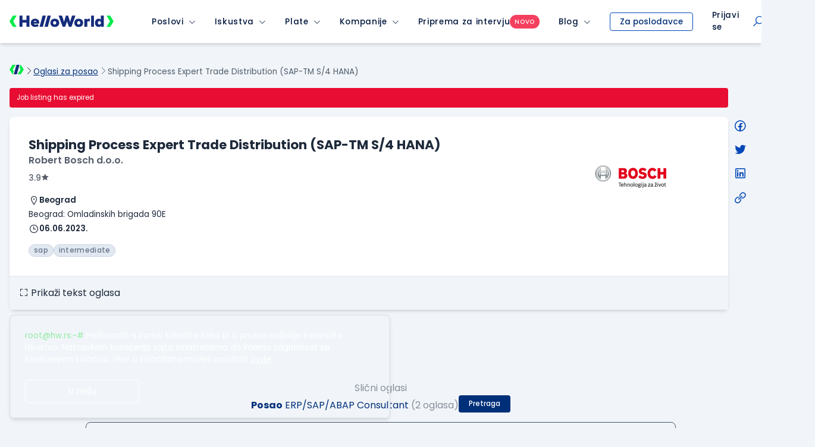

--- FILE ---
content_type: text/html; charset=utf-8
request_url: https://www.google.com/recaptcha/api2/anchor?ar=1&k=6LfmyvMUAAAAAJ-S0TrDfXc5WcJW372thmX6wTAj&co=aHR0cHM6Ly93d3cuaGVsbG93b3JsZC5yczo0NDM.&hl=en&v=N67nZn4AqZkNcbeMu4prBgzg&size=invisible&anchor-ms=20000&execute-ms=30000&cb=h0w6ht4g3b5g
body_size: 48721
content:
<!DOCTYPE HTML><html dir="ltr" lang="en"><head><meta http-equiv="Content-Type" content="text/html; charset=UTF-8">
<meta http-equiv="X-UA-Compatible" content="IE=edge">
<title>reCAPTCHA</title>
<style type="text/css">
/* cyrillic-ext */
@font-face {
  font-family: 'Roboto';
  font-style: normal;
  font-weight: 400;
  font-stretch: 100%;
  src: url(//fonts.gstatic.com/s/roboto/v48/KFO7CnqEu92Fr1ME7kSn66aGLdTylUAMa3GUBHMdazTgWw.woff2) format('woff2');
  unicode-range: U+0460-052F, U+1C80-1C8A, U+20B4, U+2DE0-2DFF, U+A640-A69F, U+FE2E-FE2F;
}
/* cyrillic */
@font-face {
  font-family: 'Roboto';
  font-style: normal;
  font-weight: 400;
  font-stretch: 100%;
  src: url(//fonts.gstatic.com/s/roboto/v48/KFO7CnqEu92Fr1ME7kSn66aGLdTylUAMa3iUBHMdazTgWw.woff2) format('woff2');
  unicode-range: U+0301, U+0400-045F, U+0490-0491, U+04B0-04B1, U+2116;
}
/* greek-ext */
@font-face {
  font-family: 'Roboto';
  font-style: normal;
  font-weight: 400;
  font-stretch: 100%;
  src: url(//fonts.gstatic.com/s/roboto/v48/KFO7CnqEu92Fr1ME7kSn66aGLdTylUAMa3CUBHMdazTgWw.woff2) format('woff2');
  unicode-range: U+1F00-1FFF;
}
/* greek */
@font-face {
  font-family: 'Roboto';
  font-style: normal;
  font-weight: 400;
  font-stretch: 100%;
  src: url(//fonts.gstatic.com/s/roboto/v48/KFO7CnqEu92Fr1ME7kSn66aGLdTylUAMa3-UBHMdazTgWw.woff2) format('woff2');
  unicode-range: U+0370-0377, U+037A-037F, U+0384-038A, U+038C, U+038E-03A1, U+03A3-03FF;
}
/* math */
@font-face {
  font-family: 'Roboto';
  font-style: normal;
  font-weight: 400;
  font-stretch: 100%;
  src: url(//fonts.gstatic.com/s/roboto/v48/KFO7CnqEu92Fr1ME7kSn66aGLdTylUAMawCUBHMdazTgWw.woff2) format('woff2');
  unicode-range: U+0302-0303, U+0305, U+0307-0308, U+0310, U+0312, U+0315, U+031A, U+0326-0327, U+032C, U+032F-0330, U+0332-0333, U+0338, U+033A, U+0346, U+034D, U+0391-03A1, U+03A3-03A9, U+03B1-03C9, U+03D1, U+03D5-03D6, U+03F0-03F1, U+03F4-03F5, U+2016-2017, U+2034-2038, U+203C, U+2040, U+2043, U+2047, U+2050, U+2057, U+205F, U+2070-2071, U+2074-208E, U+2090-209C, U+20D0-20DC, U+20E1, U+20E5-20EF, U+2100-2112, U+2114-2115, U+2117-2121, U+2123-214F, U+2190, U+2192, U+2194-21AE, U+21B0-21E5, U+21F1-21F2, U+21F4-2211, U+2213-2214, U+2216-22FF, U+2308-230B, U+2310, U+2319, U+231C-2321, U+2336-237A, U+237C, U+2395, U+239B-23B7, U+23D0, U+23DC-23E1, U+2474-2475, U+25AF, U+25B3, U+25B7, U+25BD, U+25C1, U+25CA, U+25CC, U+25FB, U+266D-266F, U+27C0-27FF, U+2900-2AFF, U+2B0E-2B11, U+2B30-2B4C, U+2BFE, U+3030, U+FF5B, U+FF5D, U+1D400-1D7FF, U+1EE00-1EEFF;
}
/* symbols */
@font-face {
  font-family: 'Roboto';
  font-style: normal;
  font-weight: 400;
  font-stretch: 100%;
  src: url(//fonts.gstatic.com/s/roboto/v48/KFO7CnqEu92Fr1ME7kSn66aGLdTylUAMaxKUBHMdazTgWw.woff2) format('woff2');
  unicode-range: U+0001-000C, U+000E-001F, U+007F-009F, U+20DD-20E0, U+20E2-20E4, U+2150-218F, U+2190, U+2192, U+2194-2199, U+21AF, U+21E6-21F0, U+21F3, U+2218-2219, U+2299, U+22C4-22C6, U+2300-243F, U+2440-244A, U+2460-24FF, U+25A0-27BF, U+2800-28FF, U+2921-2922, U+2981, U+29BF, U+29EB, U+2B00-2BFF, U+4DC0-4DFF, U+FFF9-FFFB, U+10140-1018E, U+10190-1019C, U+101A0, U+101D0-101FD, U+102E0-102FB, U+10E60-10E7E, U+1D2C0-1D2D3, U+1D2E0-1D37F, U+1F000-1F0FF, U+1F100-1F1AD, U+1F1E6-1F1FF, U+1F30D-1F30F, U+1F315, U+1F31C, U+1F31E, U+1F320-1F32C, U+1F336, U+1F378, U+1F37D, U+1F382, U+1F393-1F39F, U+1F3A7-1F3A8, U+1F3AC-1F3AF, U+1F3C2, U+1F3C4-1F3C6, U+1F3CA-1F3CE, U+1F3D4-1F3E0, U+1F3ED, U+1F3F1-1F3F3, U+1F3F5-1F3F7, U+1F408, U+1F415, U+1F41F, U+1F426, U+1F43F, U+1F441-1F442, U+1F444, U+1F446-1F449, U+1F44C-1F44E, U+1F453, U+1F46A, U+1F47D, U+1F4A3, U+1F4B0, U+1F4B3, U+1F4B9, U+1F4BB, U+1F4BF, U+1F4C8-1F4CB, U+1F4D6, U+1F4DA, U+1F4DF, U+1F4E3-1F4E6, U+1F4EA-1F4ED, U+1F4F7, U+1F4F9-1F4FB, U+1F4FD-1F4FE, U+1F503, U+1F507-1F50B, U+1F50D, U+1F512-1F513, U+1F53E-1F54A, U+1F54F-1F5FA, U+1F610, U+1F650-1F67F, U+1F687, U+1F68D, U+1F691, U+1F694, U+1F698, U+1F6AD, U+1F6B2, U+1F6B9-1F6BA, U+1F6BC, U+1F6C6-1F6CF, U+1F6D3-1F6D7, U+1F6E0-1F6EA, U+1F6F0-1F6F3, U+1F6F7-1F6FC, U+1F700-1F7FF, U+1F800-1F80B, U+1F810-1F847, U+1F850-1F859, U+1F860-1F887, U+1F890-1F8AD, U+1F8B0-1F8BB, U+1F8C0-1F8C1, U+1F900-1F90B, U+1F93B, U+1F946, U+1F984, U+1F996, U+1F9E9, U+1FA00-1FA6F, U+1FA70-1FA7C, U+1FA80-1FA89, U+1FA8F-1FAC6, U+1FACE-1FADC, U+1FADF-1FAE9, U+1FAF0-1FAF8, U+1FB00-1FBFF;
}
/* vietnamese */
@font-face {
  font-family: 'Roboto';
  font-style: normal;
  font-weight: 400;
  font-stretch: 100%;
  src: url(//fonts.gstatic.com/s/roboto/v48/KFO7CnqEu92Fr1ME7kSn66aGLdTylUAMa3OUBHMdazTgWw.woff2) format('woff2');
  unicode-range: U+0102-0103, U+0110-0111, U+0128-0129, U+0168-0169, U+01A0-01A1, U+01AF-01B0, U+0300-0301, U+0303-0304, U+0308-0309, U+0323, U+0329, U+1EA0-1EF9, U+20AB;
}
/* latin-ext */
@font-face {
  font-family: 'Roboto';
  font-style: normal;
  font-weight: 400;
  font-stretch: 100%;
  src: url(//fonts.gstatic.com/s/roboto/v48/KFO7CnqEu92Fr1ME7kSn66aGLdTylUAMa3KUBHMdazTgWw.woff2) format('woff2');
  unicode-range: U+0100-02BA, U+02BD-02C5, U+02C7-02CC, U+02CE-02D7, U+02DD-02FF, U+0304, U+0308, U+0329, U+1D00-1DBF, U+1E00-1E9F, U+1EF2-1EFF, U+2020, U+20A0-20AB, U+20AD-20C0, U+2113, U+2C60-2C7F, U+A720-A7FF;
}
/* latin */
@font-face {
  font-family: 'Roboto';
  font-style: normal;
  font-weight: 400;
  font-stretch: 100%;
  src: url(//fonts.gstatic.com/s/roboto/v48/KFO7CnqEu92Fr1ME7kSn66aGLdTylUAMa3yUBHMdazQ.woff2) format('woff2');
  unicode-range: U+0000-00FF, U+0131, U+0152-0153, U+02BB-02BC, U+02C6, U+02DA, U+02DC, U+0304, U+0308, U+0329, U+2000-206F, U+20AC, U+2122, U+2191, U+2193, U+2212, U+2215, U+FEFF, U+FFFD;
}
/* cyrillic-ext */
@font-face {
  font-family: 'Roboto';
  font-style: normal;
  font-weight: 500;
  font-stretch: 100%;
  src: url(//fonts.gstatic.com/s/roboto/v48/KFO7CnqEu92Fr1ME7kSn66aGLdTylUAMa3GUBHMdazTgWw.woff2) format('woff2');
  unicode-range: U+0460-052F, U+1C80-1C8A, U+20B4, U+2DE0-2DFF, U+A640-A69F, U+FE2E-FE2F;
}
/* cyrillic */
@font-face {
  font-family: 'Roboto';
  font-style: normal;
  font-weight: 500;
  font-stretch: 100%;
  src: url(//fonts.gstatic.com/s/roboto/v48/KFO7CnqEu92Fr1ME7kSn66aGLdTylUAMa3iUBHMdazTgWw.woff2) format('woff2');
  unicode-range: U+0301, U+0400-045F, U+0490-0491, U+04B0-04B1, U+2116;
}
/* greek-ext */
@font-face {
  font-family: 'Roboto';
  font-style: normal;
  font-weight: 500;
  font-stretch: 100%;
  src: url(//fonts.gstatic.com/s/roboto/v48/KFO7CnqEu92Fr1ME7kSn66aGLdTylUAMa3CUBHMdazTgWw.woff2) format('woff2');
  unicode-range: U+1F00-1FFF;
}
/* greek */
@font-face {
  font-family: 'Roboto';
  font-style: normal;
  font-weight: 500;
  font-stretch: 100%;
  src: url(//fonts.gstatic.com/s/roboto/v48/KFO7CnqEu92Fr1ME7kSn66aGLdTylUAMa3-UBHMdazTgWw.woff2) format('woff2');
  unicode-range: U+0370-0377, U+037A-037F, U+0384-038A, U+038C, U+038E-03A1, U+03A3-03FF;
}
/* math */
@font-face {
  font-family: 'Roboto';
  font-style: normal;
  font-weight: 500;
  font-stretch: 100%;
  src: url(//fonts.gstatic.com/s/roboto/v48/KFO7CnqEu92Fr1ME7kSn66aGLdTylUAMawCUBHMdazTgWw.woff2) format('woff2');
  unicode-range: U+0302-0303, U+0305, U+0307-0308, U+0310, U+0312, U+0315, U+031A, U+0326-0327, U+032C, U+032F-0330, U+0332-0333, U+0338, U+033A, U+0346, U+034D, U+0391-03A1, U+03A3-03A9, U+03B1-03C9, U+03D1, U+03D5-03D6, U+03F0-03F1, U+03F4-03F5, U+2016-2017, U+2034-2038, U+203C, U+2040, U+2043, U+2047, U+2050, U+2057, U+205F, U+2070-2071, U+2074-208E, U+2090-209C, U+20D0-20DC, U+20E1, U+20E5-20EF, U+2100-2112, U+2114-2115, U+2117-2121, U+2123-214F, U+2190, U+2192, U+2194-21AE, U+21B0-21E5, U+21F1-21F2, U+21F4-2211, U+2213-2214, U+2216-22FF, U+2308-230B, U+2310, U+2319, U+231C-2321, U+2336-237A, U+237C, U+2395, U+239B-23B7, U+23D0, U+23DC-23E1, U+2474-2475, U+25AF, U+25B3, U+25B7, U+25BD, U+25C1, U+25CA, U+25CC, U+25FB, U+266D-266F, U+27C0-27FF, U+2900-2AFF, U+2B0E-2B11, U+2B30-2B4C, U+2BFE, U+3030, U+FF5B, U+FF5D, U+1D400-1D7FF, U+1EE00-1EEFF;
}
/* symbols */
@font-face {
  font-family: 'Roboto';
  font-style: normal;
  font-weight: 500;
  font-stretch: 100%;
  src: url(//fonts.gstatic.com/s/roboto/v48/KFO7CnqEu92Fr1ME7kSn66aGLdTylUAMaxKUBHMdazTgWw.woff2) format('woff2');
  unicode-range: U+0001-000C, U+000E-001F, U+007F-009F, U+20DD-20E0, U+20E2-20E4, U+2150-218F, U+2190, U+2192, U+2194-2199, U+21AF, U+21E6-21F0, U+21F3, U+2218-2219, U+2299, U+22C4-22C6, U+2300-243F, U+2440-244A, U+2460-24FF, U+25A0-27BF, U+2800-28FF, U+2921-2922, U+2981, U+29BF, U+29EB, U+2B00-2BFF, U+4DC0-4DFF, U+FFF9-FFFB, U+10140-1018E, U+10190-1019C, U+101A0, U+101D0-101FD, U+102E0-102FB, U+10E60-10E7E, U+1D2C0-1D2D3, U+1D2E0-1D37F, U+1F000-1F0FF, U+1F100-1F1AD, U+1F1E6-1F1FF, U+1F30D-1F30F, U+1F315, U+1F31C, U+1F31E, U+1F320-1F32C, U+1F336, U+1F378, U+1F37D, U+1F382, U+1F393-1F39F, U+1F3A7-1F3A8, U+1F3AC-1F3AF, U+1F3C2, U+1F3C4-1F3C6, U+1F3CA-1F3CE, U+1F3D4-1F3E0, U+1F3ED, U+1F3F1-1F3F3, U+1F3F5-1F3F7, U+1F408, U+1F415, U+1F41F, U+1F426, U+1F43F, U+1F441-1F442, U+1F444, U+1F446-1F449, U+1F44C-1F44E, U+1F453, U+1F46A, U+1F47D, U+1F4A3, U+1F4B0, U+1F4B3, U+1F4B9, U+1F4BB, U+1F4BF, U+1F4C8-1F4CB, U+1F4D6, U+1F4DA, U+1F4DF, U+1F4E3-1F4E6, U+1F4EA-1F4ED, U+1F4F7, U+1F4F9-1F4FB, U+1F4FD-1F4FE, U+1F503, U+1F507-1F50B, U+1F50D, U+1F512-1F513, U+1F53E-1F54A, U+1F54F-1F5FA, U+1F610, U+1F650-1F67F, U+1F687, U+1F68D, U+1F691, U+1F694, U+1F698, U+1F6AD, U+1F6B2, U+1F6B9-1F6BA, U+1F6BC, U+1F6C6-1F6CF, U+1F6D3-1F6D7, U+1F6E0-1F6EA, U+1F6F0-1F6F3, U+1F6F7-1F6FC, U+1F700-1F7FF, U+1F800-1F80B, U+1F810-1F847, U+1F850-1F859, U+1F860-1F887, U+1F890-1F8AD, U+1F8B0-1F8BB, U+1F8C0-1F8C1, U+1F900-1F90B, U+1F93B, U+1F946, U+1F984, U+1F996, U+1F9E9, U+1FA00-1FA6F, U+1FA70-1FA7C, U+1FA80-1FA89, U+1FA8F-1FAC6, U+1FACE-1FADC, U+1FADF-1FAE9, U+1FAF0-1FAF8, U+1FB00-1FBFF;
}
/* vietnamese */
@font-face {
  font-family: 'Roboto';
  font-style: normal;
  font-weight: 500;
  font-stretch: 100%;
  src: url(//fonts.gstatic.com/s/roboto/v48/KFO7CnqEu92Fr1ME7kSn66aGLdTylUAMa3OUBHMdazTgWw.woff2) format('woff2');
  unicode-range: U+0102-0103, U+0110-0111, U+0128-0129, U+0168-0169, U+01A0-01A1, U+01AF-01B0, U+0300-0301, U+0303-0304, U+0308-0309, U+0323, U+0329, U+1EA0-1EF9, U+20AB;
}
/* latin-ext */
@font-face {
  font-family: 'Roboto';
  font-style: normal;
  font-weight: 500;
  font-stretch: 100%;
  src: url(//fonts.gstatic.com/s/roboto/v48/KFO7CnqEu92Fr1ME7kSn66aGLdTylUAMa3KUBHMdazTgWw.woff2) format('woff2');
  unicode-range: U+0100-02BA, U+02BD-02C5, U+02C7-02CC, U+02CE-02D7, U+02DD-02FF, U+0304, U+0308, U+0329, U+1D00-1DBF, U+1E00-1E9F, U+1EF2-1EFF, U+2020, U+20A0-20AB, U+20AD-20C0, U+2113, U+2C60-2C7F, U+A720-A7FF;
}
/* latin */
@font-face {
  font-family: 'Roboto';
  font-style: normal;
  font-weight: 500;
  font-stretch: 100%;
  src: url(//fonts.gstatic.com/s/roboto/v48/KFO7CnqEu92Fr1ME7kSn66aGLdTylUAMa3yUBHMdazQ.woff2) format('woff2');
  unicode-range: U+0000-00FF, U+0131, U+0152-0153, U+02BB-02BC, U+02C6, U+02DA, U+02DC, U+0304, U+0308, U+0329, U+2000-206F, U+20AC, U+2122, U+2191, U+2193, U+2212, U+2215, U+FEFF, U+FFFD;
}
/* cyrillic-ext */
@font-face {
  font-family: 'Roboto';
  font-style: normal;
  font-weight: 900;
  font-stretch: 100%;
  src: url(//fonts.gstatic.com/s/roboto/v48/KFO7CnqEu92Fr1ME7kSn66aGLdTylUAMa3GUBHMdazTgWw.woff2) format('woff2');
  unicode-range: U+0460-052F, U+1C80-1C8A, U+20B4, U+2DE0-2DFF, U+A640-A69F, U+FE2E-FE2F;
}
/* cyrillic */
@font-face {
  font-family: 'Roboto';
  font-style: normal;
  font-weight: 900;
  font-stretch: 100%;
  src: url(//fonts.gstatic.com/s/roboto/v48/KFO7CnqEu92Fr1ME7kSn66aGLdTylUAMa3iUBHMdazTgWw.woff2) format('woff2');
  unicode-range: U+0301, U+0400-045F, U+0490-0491, U+04B0-04B1, U+2116;
}
/* greek-ext */
@font-face {
  font-family: 'Roboto';
  font-style: normal;
  font-weight: 900;
  font-stretch: 100%;
  src: url(//fonts.gstatic.com/s/roboto/v48/KFO7CnqEu92Fr1ME7kSn66aGLdTylUAMa3CUBHMdazTgWw.woff2) format('woff2');
  unicode-range: U+1F00-1FFF;
}
/* greek */
@font-face {
  font-family: 'Roboto';
  font-style: normal;
  font-weight: 900;
  font-stretch: 100%;
  src: url(//fonts.gstatic.com/s/roboto/v48/KFO7CnqEu92Fr1ME7kSn66aGLdTylUAMa3-UBHMdazTgWw.woff2) format('woff2');
  unicode-range: U+0370-0377, U+037A-037F, U+0384-038A, U+038C, U+038E-03A1, U+03A3-03FF;
}
/* math */
@font-face {
  font-family: 'Roboto';
  font-style: normal;
  font-weight: 900;
  font-stretch: 100%;
  src: url(//fonts.gstatic.com/s/roboto/v48/KFO7CnqEu92Fr1ME7kSn66aGLdTylUAMawCUBHMdazTgWw.woff2) format('woff2');
  unicode-range: U+0302-0303, U+0305, U+0307-0308, U+0310, U+0312, U+0315, U+031A, U+0326-0327, U+032C, U+032F-0330, U+0332-0333, U+0338, U+033A, U+0346, U+034D, U+0391-03A1, U+03A3-03A9, U+03B1-03C9, U+03D1, U+03D5-03D6, U+03F0-03F1, U+03F4-03F5, U+2016-2017, U+2034-2038, U+203C, U+2040, U+2043, U+2047, U+2050, U+2057, U+205F, U+2070-2071, U+2074-208E, U+2090-209C, U+20D0-20DC, U+20E1, U+20E5-20EF, U+2100-2112, U+2114-2115, U+2117-2121, U+2123-214F, U+2190, U+2192, U+2194-21AE, U+21B0-21E5, U+21F1-21F2, U+21F4-2211, U+2213-2214, U+2216-22FF, U+2308-230B, U+2310, U+2319, U+231C-2321, U+2336-237A, U+237C, U+2395, U+239B-23B7, U+23D0, U+23DC-23E1, U+2474-2475, U+25AF, U+25B3, U+25B7, U+25BD, U+25C1, U+25CA, U+25CC, U+25FB, U+266D-266F, U+27C0-27FF, U+2900-2AFF, U+2B0E-2B11, U+2B30-2B4C, U+2BFE, U+3030, U+FF5B, U+FF5D, U+1D400-1D7FF, U+1EE00-1EEFF;
}
/* symbols */
@font-face {
  font-family: 'Roboto';
  font-style: normal;
  font-weight: 900;
  font-stretch: 100%;
  src: url(//fonts.gstatic.com/s/roboto/v48/KFO7CnqEu92Fr1ME7kSn66aGLdTylUAMaxKUBHMdazTgWw.woff2) format('woff2');
  unicode-range: U+0001-000C, U+000E-001F, U+007F-009F, U+20DD-20E0, U+20E2-20E4, U+2150-218F, U+2190, U+2192, U+2194-2199, U+21AF, U+21E6-21F0, U+21F3, U+2218-2219, U+2299, U+22C4-22C6, U+2300-243F, U+2440-244A, U+2460-24FF, U+25A0-27BF, U+2800-28FF, U+2921-2922, U+2981, U+29BF, U+29EB, U+2B00-2BFF, U+4DC0-4DFF, U+FFF9-FFFB, U+10140-1018E, U+10190-1019C, U+101A0, U+101D0-101FD, U+102E0-102FB, U+10E60-10E7E, U+1D2C0-1D2D3, U+1D2E0-1D37F, U+1F000-1F0FF, U+1F100-1F1AD, U+1F1E6-1F1FF, U+1F30D-1F30F, U+1F315, U+1F31C, U+1F31E, U+1F320-1F32C, U+1F336, U+1F378, U+1F37D, U+1F382, U+1F393-1F39F, U+1F3A7-1F3A8, U+1F3AC-1F3AF, U+1F3C2, U+1F3C4-1F3C6, U+1F3CA-1F3CE, U+1F3D4-1F3E0, U+1F3ED, U+1F3F1-1F3F3, U+1F3F5-1F3F7, U+1F408, U+1F415, U+1F41F, U+1F426, U+1F43F, U+1F441-1F442, U+1F444, U+1F446-1F449, U+1F44C-1F44E, U+1F453, U+1F46A, U+1F47D, U+1F4A3, U+1F4B0, U+1F4B3, U+1F4B9, U+1F4BB, U+1F4BF, U+1F4C8-1F4CB, U+1F4D6, U+1F4DA, U+1F4DF, U+1F4E3-1F4E6, U+1F4EA-1F4ED, U+1F4F7, U+1F4F9-1F4FB, U+1F4FD-1F4FE, U+1F503, U+1F507-1F50B, U+1F50D, U+1F512-1F513, U+1F53E-1F54A, U+1F54F-1F5FA, U+1F610, U+1F650-1F67F, U+1F687, U+1F68D, U+1F691, U+1F694, U+1F698, U+1F6AD, U+1F6B2, U+1F6B9-1F6BA, U+1F6BC, U+1F6C6-1F6CF, U+1F6D3-1F6D7, U+1F6E0-1F6EA, U+1F6F0-1F6F3, U+1F6F7-1F6FC, U+1F700-1F7FF, U+1F800-1F80B, U+1F810-1F847, U+1F850-1F859, U+1F860-1F887, U+1F890-1F8AD, U+1F8B0-1F8BB, U+1F8C0-1F8C1, U+1F900-1F90B, U+1F93B, U+1F946, U+1F984, U+1F996, U+1F9E9, U+1FA00-1FA6F, U+1FA70-1FA7C, U+1FA80-1FA89, U+1FA8F-1FAC6, U+1FACE-1FADC, U+1FADF-1FAE9, U+1FAF0-1FAF8, U+1FB00-1FBFF;
}
/* vietnamese */
@font-face {
  font-family: 'Roboto';
  font-style: normal;
  font-weight: 900;
  font-stretch: 100%;
  src: url(//fonts.gstatic.com/s/roboto/v48/KFO7CnqEu92Fr1ME7kSn66aGLdTylUAMa3OUBHMdazTgWw.woff2) format('woff2');
  unicode-range: U+0102-0103, U+0110-0111, U+0128-0129, U+0168-0169, U+01A0-01A1, U+01AF-01B0, U+0300-0301, U+0303-0304, U+0308-0309, U+0323, U+0329, U+1EA0-1EF9, U+20AB;
}
/* latin-ext */
@font-face {
  font-family: 'Roboto';
  font-style: normal;
  font-weight: 900;
  font-stretch: 100%;
  src: url(//fonts.gstatic.com/s/roboto/v48/KFO7CnqEu92Fr1ME7kSn66aGLdTylUAMa3KUBHMdazTgWw.woff2) format('woff2');
  unicode-range: U+0100-02BA, U+02BD-02C5, U+02C7-02CC, U+02CE-02D7, U+02DD-02FF, U+0304, U+0308, U+0329, U+1D00-1DBF, U+1E00-1E9F, U+1EF2-1EFF, U+2020, U+20A0-20AB, U+20AD-20C0, U+2113, U+2C60-2C7F, U+A720-A7FF;
}
/* latin */
@font-face {
  font-family: 'Roboto';
  font-style: normal;
  font-weight: 900;
  font-stretch: 100%;
  src: url(//fonts.gstatic.com/s/roboto/v48/KFO7CnqEu92Fr1ME7kSn66aGLdTylUAMa3yUBHMdazQ.woff2) format('woff2');
  unicode-range: U+0000-00FF, U+0131, U+0152-0153, U+02BB-02BC, U+02C6, U+02DA, U+02DC, U+0304, U+0308, U+0329, U+2000-206F, U+20AC, U+2122, U+2191, U+2193, U+2212, U+2215, U+FEFF, U+FFFD;
}

</style>
<link rel="stylesheet" type="text/css" href="https://www.gstatic.com/recaptcha/releases/N67nZn4AqZkNcbeMu4prBgzg/styles__ltr.css">
<script nonce="1Bq7ABw9Qis5_D7WsbFwLQ" type="text/javascript">window['__recaptcha_api'] = 'https://www.google.com/recaptcha/api2/';</script>
<script type="text/javascript" src="https://www.gstatic.com/recaptcha/releases/N67nZn4AqZkNcbeMu4prBgzg/recaptcha__en.js" nonce="1Bq7ABw9Qis5_D7WsbFwLQ">
      
    </script></head>
<body><div id="rc-anchor-alert" class="rc-anchor-alert"></div>
<input type="hidden" id="recaptcha-token" value="[base64]">
<script type="text/javascript" nonce="1Bq7ABw9Qis5_D7WsbFwLQ">
      recaptcha.anchor.Main.init("[\x22ainput\x22,[\x22bgdata\x22,\x22\x22,\[base64]/[base64]/[base64]/bmV3IHJbeF0oY1swXSk6RT09Mj9uZXcgclt4XShjWzBdLGNbMV0pOkU9PTM/bmV3IHJbeF0oY1swXSxjWzFdLGNbMl0pOkU9PTQ/[base64]/[base64]/[base64]/[base64]/[base64]/[base64]/[base64]/[base64]\x22,\[base64]\\u003d\\u003d\x22,\x22YcK5wow7S8Kpw5ArwqrCoR0VwppQw4nDgAzDljshFMOgFMOEbA1zwoM4ZsKYHMObXRp7A0rDvQ3Dg2DCgx/[base64]/DlA4Ewrp2w6/CvsKULMKgKcOgLwZHwrtwW8OqKm8XwpHDjQLDumJnwqpuAS7DisKXGWt/DBHDncOWwpcGC8KWw5/[base64]/Cmy56P8OcwrUGwrp5BsK/w4jCjMOGKsKjwqjDthnCviTCkgrDssKjJR0Kwrl/T3wewrDDjE4BFjjCjcKbH8KwO1HDssOVY8OtXMK0d0XDsgfCssOjaW8SfsOeZsK1wqnDv1/Dl3UTworDisOHc8Odw4PCn1fDqsO3w7vDoMK9IMOuwqXDtBpVw6RWPcKzw4fDvXlybUjDlhtDw73CkMK4csOQw5LDg8KeMsK6w6R/[base64]/[base64]/FsOpwqDCtEhew70qcl/DnmPCm8KZwoHDkmIeKSzDsMO7wrYVw73CosOhw57DnVXCmTkWMmYMD8OawpQuQMONw7DCk8KZe8KXJcKQwpoVwqnDt3TCgMKFUFEbKAbDqMKdEsOhwqHDmcKUXA/CgS3DiXJaw4TCsMOew7clwoTCt1/Dm3LDhD9DeiATFcKfU8OpfsOfw40owoc/BCHDnkwww4tfB2vDkMK9woYcaMOtwpchSG1zwrdIw7Y6VcOcJzHDikRrfcO/[base64]/CuywPw75/TnvDgcKkwrdHa2pLfsK7wokwJMOpFUM+wqNYwrIiAw3DmcKSw6TCv8OGagRWw6fCksKIwrzDvVHDlC7DoSzCj8KJwp8Hwr5+w7PCoknCpj9ewrc1Q3PDjcK9PkPCosO0LEDCqsKRasODUSjDksOzw6TCi2lkNMKhw4fDvCMZwp0Bwr3DuC4mwoAQRzgyWcOmwpBBw7A/[base64]/SnfDhHFRwqbDrgkiw73CtV3Ck3FiU3ZXdcOWE3lqdl3Di1jCncOAwrfCs8OgA2fChW/ClTcEfQHCoMO0w4d3w79RwpR3woZJQjPCokPDuMOHd8OdA8KzQwMLwrLCiEwkw6HCh2XCpsOub8OoTxbCpsOnwpzDqMKMw4o/w4fCpMOcwp/CnVZZwppdG17Dl8Kfw6LCocK+Xi0+FQowwpQDT8KjwoNmIcO7wonDg8OXwpTDvcKAw6piw4vDvsOTw4RhwplPwqbCtSI0E8K/aUdCwrbDgMOjwpRhw6hww5bDmmMtbcKtMsOcG38MJllPDn8VXA3CgjnDsybCsMKiwoEDwqfDicOhVGQ1YwV2wrNLDsOIwoHDk8KrwpZZc8Kuw7YGRcOmwq0oT8OXF0HCr8KteR7CtcOuNFwsLsOEw6dPaz9uCVrCqcO1XGwSK3jCuWQ4w4HCjQZJwrHCpw/DmwB8wprCiMOTVDDCtcOKVMKow4ByW8Ogwpk8w6pawprCoMOzw5EyQCjDt8OcLFMzwpDDtCtwJ8OrMgLDj2s5UxHDssKHYAfDtMORwpsMwrTCuMKtd8OGJz/Cg8OrLlNbAHEnXMOyBHUiw6heKMKLw6bCq2tKF0DCiwTCrgoAdcKqwodcJkxTVkLCjcKzwqlNCMKoIcKnfQJrwpVlwrPChm3DvcKww5rCgsOGw6rDhDY8wrfCtk8XwojDr8K2W8Krw5PCucODQmfDhcK4ZsKKBMKCwoN/[base64]/wrrCsXMuwpPDvsOOFsOrw4PCm8OSbW9Kw5HChCYOwrvCvsOqe240YMO8V2LCqMO1wr/DqSlkHMKVUnjDmMKbXRklTcKjOzRUw4rCnTg8w7pjd3vDt8K2w7XDmMOTw5vCpMO7XMO4wpLChcKwX8KIw5/DlMKAwrrDtnA9EcO9wqbDtcOlw4YOERdDQMO9w5jDiDhqw7Jzw5zDtVNfwoHChnjChMKPw77DksOPwrDCvMKvXsKUD8KHXcOYw7h1wptMw6dtwrfCtcOBw4kiWcKEQS3CnwzCkl/DmsKVwobDo1HChMKyeR9pYmPCnxHDisOUK8OkRjnCmcOvAH4JZ8OUeX7ChcK1dMO1w49DbUhAw7nDicKBw6fDo0EWwqzDscORH8KnJMOodCXDvSlLGCrDnkfChSnDsXQcwpF7H8OAw45BPsONbcKTF8O9wr5qFzDDt8Kqw6tWPsOEwr9jwpPDrQpowoTDpTd9Il9VKV/[base64]/[base64]/DmcKpwrwVwpfCnUXDhsKUw5sVVz0Tw4kFw7zDmMOqVMKrw5fDrMOjw79nw73CmsOew6onA8Ksw6cAw5XCo14SFwtFw7PDjl16w6jCncKmc8OCw4tyV8OPTMOxw48WwrjDgsOxw7HCkR3Di1rDswHDtDTCs8ODeUnDmcOEw7ZzQ3DDhRfCrX/[base64]/BsO3wo7CucKgZw/CssKvE2J1wqwDCsO2wprDk8OUw6VUHUELwottV8KcIRfCm8KzwqMlwonDksOFQcKcKsO7OcOOCsOowqDDucO9w73Cng/DuMOhd8OlwoA6OG/DtS3Cj8Ocw47DvsKiw4zChjvCgMKrwql0fMK5RcOIVWQSw5tkw7YjRmk1CsO1XxzDuTbDscOkbwjCgxPCjGUINcO9wqnCicO7w6VRw4Q/w4lrU8OEUcKARcKOwpwyXMKzwr4TdSnCvsKld8KVwrHDgMKfGMKLChvCgGZtw5VoZB/ChSM8I8KnwrLDoGLDixBNL8Orel7ClTbCusOXacO5wo3DmFV0HcOqOMKEwo8DwoXDglrDjDccw6fDl8KqUcOvHMOAw5pGwpBOMMOyGjUsw785FzjDoMKXw79wOcO/wpXDu2JcL8ONwp3CosOCw6TDqHkwe8KTAcKqwqscBxcOw7A7wqHDiMKNwrIDXhLCgh/Dh8K7w6htw7BywrzCrC56LsOfT0Rlw6XDn3TDosOaw7dywr/Du8OnOn4CfMOgwpnCpcKuH8OTwqI4w44VwoRbL8OJwrLChsKKw4TDgcOdwokUUcO3KXfDhRliwqNlwrlgAsKoEgpDAgTCisKfZDp1OzwiwrYTw5/[base64]/Cu8KNcynDo0/ClmNpTz/DnCQEC8KwScO3Mj7Cv3nDhMKGwpwmwqUrO0fDp8KRw5VAJyXCjVHDhitXZ8O3w5fDtzx5w5XCv8OdNGY/wprCmsOXSw/Cmk0Lw497UMKNbcKWw4fDmETCr8KawqrCucK5w6ZxcMKTwoPCtRBrw4jDg8OCenPCnRgFRCHClVXDhsOBw7RsGTbDkzPDl8OAwpoDwpvDknvDhgcCwpHChz/Cm8ORFH0mBEnCqzjDl8ObwqbCrsKzZn3CqnTDgsOhSMOkw6XCgzFLw5M9YcKLSBlrLMOQw54Hw7LDl30HNcKTGBILw6fDtMK5w5jDkMO1wpvDvsK2wrcbT8K6woE3w6HCrsKJKRw8w7DDisOAwr7Cm8K/GMKPw5E3dQxiwphIwpRqcTFbw64iXMKFwqE3UULDtgFhQ0HCj8KYwpTCnsOtw4BxDEHCpy7CjzPDg8OWMB/CnhzCm8O+w5NYwoPDkcKIHMK/wpo6OyZfwpPClcKhRhpDOcKHIsODH1XDisOCwpdJT8O6FBZRw7/CmsKoFsKCwobCl1/Cgx8pQwsYfknDksObwofCqVkFY8O6PcO1w6DDs8O0JsO3w7AGEcOgwrR/wqF3wrLChMKJDcK6wovDo8KOGcKBw7/DqcOswp3DmhfDrA9Cw5VKb8KnwpPCmMOLQMOvw5/[base64]/wpZAdcOrwplGWsOnFMKDw7LDlDLDo8OTw4PCgAUzwq7Dtx/CtsKZO8K0w4fCoE5iw6NNA8Oew5dkCEzDo2lJa8Ouwr/CrMOWw5jCijopwr8xNXbDglDCnzPChsOtYh5uw5/DksOlw6rDn8KVwo/DkcOSAQ/Cu8KGw57Dslg6wrrCimbDtMOtfsK8wpHCgsKzJG/DsFnDucKZD8K4wpHDvGp+w5/CpsO4w7krMMKKH2PCicK5bn5Uw4PCkUR/RMOJwr9TYMKpw51RwpcXw6hGwr49UcK6w6TCncOMwqvDksK9cR3DrmfDs2LCnht8w7TCuC0XWsKyw4JoRcKPGmUFUj5qJMO/wpXDo8K8w4LDqMOzEMO7TngeMMKARS8dwo7CnMOvw43CicOZw7kPw75NBsOxwr/[base64]/FhPDisOrwpFowq/DisOdw5DCg8Osw7HCpcK3wqrCo8KXFcORbcOpwq/Cp3pcw5LDhzEUaMO8GwUnHcOiwp52wroXwpXDoMONbncjw6w8S8OQwrNYw5jCgmjChiLDslIWwrzCq1Ndw6xWO2nCsg3DusO4JsO0QSoNQMKRY8OpIE7DrRnCoMKIeg/DisOFwrrCgyAHRsK+ZMOtw6g1dsOVw7TDt0kxw47CqMO4FRXDiD/Cu8Kgw6DDlgrDqEo5WcKMLyPDjXzCl8KKw5gEU8KFbBkgTMKmw6nDhxHDucKcWMO/[base64]/RcO5CEXDsMOHwoAIQT/DrjDDpMOOZg9Gwp12w6NdwpBrw6LCmsKpXMOpw43CocOoXRRqwrkCw7lGMMOMCSw4wpByw6DDpsOSZFsHBcOcwpPCtcOtwq7CmB4LLcOoLcKbfy8xD2XCrBI2w4DDr8OXwp/Cj8KAw5bDocKTw6Zowr7DjTwUwo8aHTNPTcKBw4rDgSPCng3CkhdlwqrCosKADVrCgh5/[base64]/DoMKnAsOYcMKoCcOcYk9mw6YKwrMhw755cMOKw7vCnUbDgsOfw7/Ci8Knw7zCt8KEw7DCkMOcw5rDmR9BVm5EVcKuwpFQS1zCnyLDji/Ck8ObM8K7w6U+W8KvAsKlccKgbyNOIMOTSHN9KV7CsSTDuARHBsONw5PDtMOcw4YTE3LDqRgYwpLDgh/Cs0JWw6TDvsKFEx3DuWbDtcKiEW7DkS3CqMOsPsOhVsK+w4jDrcKnwpsxw6/CmMOTannCtD7CgzjDiUx6w77DhUAWEGEIA8O8XsK5w4fDj8KhHcOBwqIHK8OxwqfDp8KJw4nCg8KlwprCqB/CiD/CnnJKYXzDni/CmiDCrsORN8Kvd3ZldmjChsKNbmjDsMOPwqLDmcORJGE+wpPDhVXDtMKlw7Blw78CCMKKMcKGRcKcBATDqmjCl8OtC2Bkw5h3wqZywpjDqEklTkopF8OLw6IefyPDh8ODUsKkGcOMw5hnw5fCrwjCphbDlgfDjsORfsKdXGc4ASJfIMKZM8O/[base64]/w7rCicK4wqxlw5tOG1bCoDrDj8KPw6bDo8OTBjNbT08vE2PDg2jCkBPDrRdGwqTCj2nCtArChsKHw7s2woAdLU9tPMOMw5HDtxMCwqvCrzJcwpLCh0khw70iw5p9w50YwqDCqsOtC8OIwrMDTF5hw4/Dgl/DpcKfXnNdwqXCnhIfO8KBP2MQHRpLHsKPwr/DrsKuRsKCwr3DrTvDgEbCggkuw53Ckz7DgxXDhcOVY34PwrfDoF7DtTrCt8OoaTM2UMKZw5l7Di3DvcKAw5fCpcKUXcOMw4UCPRoEQ3HCoGbCkcK/CsKwcmXCuXdXdsOYwphCw4BGwo7CgcOBwqzCmcOYI8Odcx/DvcOIwrnCoFl6wrlpFcKwwqdAA8KnC1jCqU/DpztaFsKBWCHDvMK0wrzDvGnDowPDuMKkHnEawpLCnjrDmHzCkBArH8OVVcKpIWrDu8ObwqTDqMKPIj/ChzdpDcKPM8KWwpN4w4PDgMOFOsKxwrfDjzXCrFzCjVFUDcK5WXc5w4zCogFOb8OdwrvCjmfCqSEQwp4uwqA7EVTCplfDgkTDoAfDnW3DgSLCs8ONwo8Qw65/[base64]/CqsK/w5tTwoHDiMK6wrwwwpTDgxLConUuwpw6woN7w6XDlTBeXMK9w4/DmMOQW25USMKiw6VZw6HDmicyw77ChcO2woLCmMOow5zCucKxS8K8w7kbw4Ulwr9Dwq7DvxwFwpHChibCrmbDhjlvc8O0w4pLwoclL8OCwp/DgMK+Uj3CpC4ubRvCscOVKcOkw4bDmQXCkFIUfcO/[base64]/EEAUw5ghwrLDgMK0w7Mkw7tzYsO0Vm8aPyZPaDPCm8K3w703wqY+w7TCiMODPMOdQsKIWzjDuWvDmcK4RAMHSWlXw7JMPULDk8KCe8Kbwq/DoUjCscKDwpnDk8KvwrbDuyzCqcK3S1/DrcKIw7nCs8KUw7PCusKpFg/[base64]/Cn8OVw507bcODK8OxZsKQH8OJwplewrfCox0dwrQcw63CgDUfw73CgWQTwobDnVpYBMOzwpJ8wrvDskzChEsNwqHDlMOqw57CmMOfw7IBCy5zWEzDsR59eMOmU1bDg8OAPCFLPcO2w70RCT8ldsO3wp/DthnDusOzS8OdbMO/LMK9w4BDNgwcbg4pXztvwqbDjUQbBC1ew4xLw44Hw6LDoz1BZCBRD0/Cn8KAw6VEVmUHbcOzw6PDkyTDrcOeFkLDmD8cMQNLwrjCpDsewrMVX1PCnsOVwpXCgwDCoDjCkA0fw4nChcK7w6A/wq05Z2rDvsKAw4nDgsKjdMOgAMKGwpthwpJrURTDssKvwqvCpBYOR0rCuMOGacKKw7UIwqnCjXIaCsO2JsOqP3PCol0nTGHDoVjDl8O9wpsuV8KyWMKBwp9lBcOdJsOQw6XCv1/CtMO0w6YJfcOqVRsbCMOOw4fClsOPw5XCsV17wqBDwqjCgiIuJi07w6fCuSDDlHcebDYqPw5Vw5TDuDRYMyd6eMO7w6YPw4TCrcO0WsOGwpVcOMKVNsKzdB1Sw7LDryXDmMKKwrTCp33Dh3/DqwAVSRgLeVM5fcOgw6Vbwq8CcD5Lw4PDvmJBw7zDmkB1woZcBwzCgWAzw6vCscK4w5l+GVrCrkXDrsOeE8K1woXCn3kZO8OlwqXDoMKDcE89wqnDs8OjZ8OEw53DnGDDrw5nXsKaw6bCj8KrdcKIw4BKw5oOOVDCqMKzJEJjIUDDlHHDuMKyw77Dm8OIw5/CtcOTSsKaworDtgLDozPDhXYHw7TDrsK/[base64]/DgsO0w7LCtsK3ScK+ET7DsH0FwqwJw5JOwpvCoTLDk8OVQhrCukTDvMKUwqLCuULDtl/CjsOUwoRfOiDCuWoUwpRIw65cw7VnKcOfITVTwrvCoMKFw6XCrwTCpwfDukHCh3/DvzB4WsOSRwARPMKawo/CkiYZw5DDvxHDoMKIK8KeElrDksOowrjCuivDqxcjw5LCpQAMTmtowqpQNsOvIcOkwrTCvjjCq1LCmcKrRcKyOQx/Xjw3wrzDpcK1wrHDvlt6H1fDjCIoUcOcSjsoXRnDqR/DkQIWw7Ucw5EJTsKLwpRTw5gcwrFoVMOtc2tuRRPClw/[base64]/wpF6PMKAw78Kwp/CmcOrTklww7g1w5FTwpcvw4jDsMK2asK+wqhcdR3CumkNw4kVaz0Pwr0rw7PDrcOnwqHCksK2w4khwqVwH3TDncKKwpDDlmLClcO9bMKvw6rCvsKxE8K1KsOsXgzDh8KuV17DisKtHsO9ZXnCs8O6UcKfw55/XsObwqfCon1tw6hkYDU+wq/DrnnDi8O2wrPDgcK8JwJzwqfDiMOuwr/CmVbCtgdhwrNia8OhWsOcwpDCscK1wrvClwbCqcOud8KeAsKLwqbCgXpEcl9+W8KVUMKNPsKpw6PCqMKKw44mw45ow63DkycgwpTCgmvDoWfCkm7CvGUpw5PCn8KIM8K8wq11ZTcewoLClMOUKl3CpUJgwqE7wrhUHMKeVkwDCcKSBG/[base64]/Du2bCsMKjwqIJwonDoyXDmhdHwolfYMKsw5zCj2DClsKCwp/[base64]/NSjCvHEEXsKGwpvDk3ZiKGp2dBPCtXXCqy0HwqlBbEfCpmXDrkpjZ8ORw7vCpjLCh8OMcillw6FtIEMfw4DDvcOYw4wbw5kZwqRJwo3DozU0Kw/CokF5MsKIGcKkwp3DozDCgTjChy89XsKEwohbMSPCs8O0wpLDmijCusO2w6PDj0Z/JivDhADDtsO0wqZow6XCqmphwp7Dj2cewp/DomQyD8KafcOhBsKiwpVYwqzCosKMK3jDlUrDixrCqx/Dq2TDpDvCiBXCscKRWsKufMKUWsKmeUDCmHd9w63CmnY1ZUglcF/DvWvCk0LCtsK/Vx13wrpVw6lFwobDgcKGYW8xwq/[base64]/w41fw7ICI8OAV8O9IcOwNsOdw6YmIzTCrVrDs8OAwrzDqcOlUMKWw7rDrMKFw7l5McKbHcOgw7J9wqlww4JewrNwwpTDp8Opw7TDu35RccKaHsK4w6hswo/CkMK+w5VFBCNGwr/Di0V1MznCg2sPC8Kiw6UzwrvDmAtpwo/DpC3Ck8O4w4jDr8KNw73Co8KvwpZgUcKnGwTCqMOCKMKSesKHw6AUw4DDmGkBwqnDjmxRw4/DlkBvfhPDplrCrMKKwrnDuMO0w4NbTC5Jw5/CucK9YMKdw59Fwr7ClcOzw5LDm8KWHMOUw4rClUEFw7cITQ46w70/WsOOemJSw7kGwqDCsH1gw7jCrMKiIgUOcgTDkBrCt8OSw6bCkMKqwotYA1ATwonDvyfCosKDWmJZw53ClMKuw6QQMEJLw7nDh0XCo8KswrgHe8KfbMKqwr/DqXnDksOAwph/wogZL8K0w4g0a8Kvw5nCvcKVwo/CqWLDtcKkwp9Hwotuw5t3acODw55twqzCmgYlAUPDvsO+w4YJSwA1w7vDiBPCnMKrw7krw6XDqCzDqQZhSGnDvFfDp0AUOkLDtAbCnsKRwprCoMKFw61OYMOVWsKlw67DjD3CnXPCiQ/DjjXDj1XClcOxw5dNwo1vw6pfJAnCs8OHwoHDmsKLw6vCol7DosKZwqkWNnUswqYpwpg4US7DkcOAw4kNwrRwKjrDg8KdTcKFaGQXwqZ2HW3CnsOew5nDuMOHZGnCvSfCoMOUXMKoIcKzw67Dm8KJH2RBwqPCusKzKcKCOh/DvX/Du8O/[base64]/CjsKPFsKMNMKow43ChS4sLMK7wrzDl8KGCMOGwrlWw63CvRN/wpoBf8OhwrnCksKiH8O/Yj/Dgj40LGFYXwHDmEfDjcOuPggNwrzCiXJpw6zCssK7w5/[base64]/BnjDihkkP8KbeDTDjn/DviPClsKMW8Kbw6HDnMOoAMOnV2PDlcOQwrZTwrMPesKnw5jDlSfCpsO6dilcw5MXwrfDiEHDqATComwawp9xZCLDp8K4w6fDiMKQb8KvwqDDvH7CiyQ3QlnDvVF3MGZtwp/CmMOBC8K5w7Nfw7DCjGTDtsOEH0XChsKSwo3CmV13w5dCwqXCt27DicKQwpUhwqNoIkTDjQ/[base64]/SiLDqsKwJsOmHcKCAn7Dun3Ds8Omw5vCuMO7w5pqwqPDusOdw7/CncOhW2N7F8KvwooUw6/CgHBUS3rDr2dVTcOGw6jDnMOEw54ZYMKbfMO+bMKFwqLCjkJACcO2wpLDrn/Ds8OAXAAAwobDrAgNQsOoWm7Ci8KnwpQ/[base64]/ClsKEw4vDtzfDocKYMyfDoBTDsMKUwqJIwo4KZxrCrMK/BiBFT05ONDnClRs2wrTDlsOzNMKHZ8K+R3spw68nw5LDv8KJw68FIMOlwpEBY8KYwolHwpUGAGwKw77ChcKxwrvDocKxI8Ktw5cvw5TDr8O0wp1Jwro3wpDDrWhOZTLDjsK6f8O4w41tTsKJTcKMYDLDpsO0GGcbwq/CkcKGZsKlNUXDjxbCrMKKFcK2HcOLB8O3wp4Tw5bDhWRYw4UTVMOQw53Dg8O8Vgliw4/CmcOAbcKRaFkywplsV8Ohwp98HcKxa8Kbwrg7w6bCuiMcI8K2GMO6OlrCl8KIW8OWw4PCvw0Tb1VvKn0CBSUzw6LDjgd/b8Okw5LDicOuw6jDt8OwS8OswofDosOOw4DCrhRadcKkYgrDvcKMw6UCw6bCp8OcOsKtPjjDggHCgUhIw6PCjMODw7FKNmkvGsOYKnTCi8OkwoDDlnd1UcOkZQ7Dvn1vw4/Cm8OLbz/DqVJ4w4zCniPClzZLCUnCjjULPgQBFcKgw7HDk2zDmMONQmguw7lFwoLCiRYYFsKaZRrDkCUzw5HCnG8CT8Oow5fCsyBtSGjCvcOYTmorRl/[base64]/w5Ycw65UwqHCtMKRwohYw53DjETCunjDqxY5BsKwMD9SB8KIFcKzwpXDmMKpc0kDwqPDpsKMwpR5w4LDg8KfZT/DlMKEaF3DomQOwqcRYcK+elNJw5kuwpEkwpHDszHCnDZxw6DCvcKLw7VIVMOkw4rDmcKSwrDDuQTCjwlcCR7CosOof1gbwrhcwqICw4LDugV3P8KUVFwSYEHCiMOPwq/Ctk1lwpYyKnosHBRmw5VcJBkUw5Ncw5Q6d0FBwpjDusKIwq3CiMOdwql2GMOIwoPCo8KEFjfDqFzCmMOmMMOmX8OFw4rDpcKmXgF/Sn/Ci1csOMO8csOYQ2YndEEVwqkjwqHCuMOhP2MwTMKrwoTDqcOUdMKkwpjDn8KtP0TDiRpHw4gVCVtvw4F7w6fDr8KlLMKVUj8xT8KywrghTwV/WmTDtMOmw4Emw4/DklvDvAUEQGp/woRlwqjDjsKjwpw/w4/CojbCsMOSAMOew57CisOZXxPDgDvDrMKwwosoYC8Jw5sqwoZ1woLCiHTCoHIMI8OUXxh8wpPCngnCvsOhD8KNLMOrR8KPw53ClMONw7ZjDmotw6/CtsKzw4vDs8K9wrc2OcK4R8KCw6p4wo3DvULCv8KEw4rCuV/DoHFIMhTDrMKrw5MOw63DiEXCjMKLQMKJCsK+w5/Dr8Onw75owpTCpBLClMKfw73CtkLCtMOKDMOKOMOCbTLCqsKsZsKQOnVxw7IfwqbDrXnDnMKFw6hKw6dVfXMkwrzCucOqw7vDuMOPwrPDqMKbw6Ibwo5hP8KubsKWwq/CrsKmw6vDnMKNwocVw6bDnQJ4XEIGdcOpw78zw67Csk/DuRjCusOqwp7DsEnDusOJwoJmw5fDnnPDrAw6w7p1PMKrbMK9XRXDrcK8wps5JMKva1NpScOFwpVvw7XCqlrDqcO7w6wqMgwlw6wQcEFkw4lUesOPAmzDjsKuazDCr8KUE8OuPRrCuiLDtcO7w6PCi8KTDS5+wpRXwpFhHWtjJ8OiKcKXwpXCt8ORH0/DrsOrwpwCwqU3w6RXwrPDrsKPfMO4wpvDhGPDp2nCjMO0B8KaOSwJw7XCpMKawoTDmj1cw4vCnsKmw5IHHcOKC8OVP8KCYRMyFMOcw6vCsAg6eMO5CG0kB3nClGjDn8K5SWpjw7rDqWl7wrhEFS7DujtXwpbDoV/[base64]/M13Dv2XCl245w7dDw4BuZl3CkMOiw7bChsK6w4kvw4bCpsOywqBdw6oxQcKndMO0E8O6N8OAw6/ChMKVw7DDhcKbf3MXIXZlwrjDoMO3O1jCu2ZdJcOCKMORw5zCpcOUJMO5WsOswobDnsOcwpvCjMOQATldw4RSwq4RHMOQA8OEQMOTw4VKHsK3ABnCjAjChcO9wqoLXQDCuz7DtsOFWcOEScOfLcOmw6EDMcKtaWwxSzLDikXDnMKDw4tlEUTDoh1qVwZ/[base64]/DusOIVH/DjmYcWMOuwpvDp8KDPRB3w4Jvwqk2R158WsODwrPCv8Kywq7CsQjClMODw6QTIW3DvMOqVMKGwr7DrD80wqHCksO7wqAlHMOiwrVLfMOdOCbCvMO/KATDmxLClxTDiy7DqMOuw5EFwp3DtVQqPidew77DrmfCozdbEW0QUcOMf8KOQVTDg8OdHlMPYR3DvkfDmsORw4QowqjDv8KQwpkiw58Vw4rCkSLDsMKia3zCvkDCuUNAwpbDiMKOw50+QsKJw4PDmmwSw73DpcKAwpMiwoDCsj4zb8O9R3nCisK/ZcO3wqEjw5wtQ2HCvsKnCwXCgVkQwoZtRcOFwo3DnQXDkMKlwppXwqDDlDwTw4IFw7XDlkzDmQfCucK/wr3CnwrDgsKSwqrCkcOrwoEdw6rDig12Uk4Xwp5Le8K7U8K3LcOQwpN7UwzCiHzDrC/DgsKLMxzDhsK5wqPCsRIZw6HCksOhGS/Cg3tnQ8KCSF3DklQ0TFFhB8OKDWIzamXDiBDDq2fCu8Kjw77DtcO0TMKcMFPDgcKNYlR0R8Kaw7BZXBXDkVxmDsO4w5PCksOsecO0w5zCq2DDkMKuw6gqwqXDjAbDqsO1w6BswrUVwoHDp8K/M8Kiw49xwovDgVPCqjJ7w47DkFjCmXTDhcKbU8KpZ8OZXz1Uwr1qw5l1woTDs1JJVVN6w6tvB8OqAkZfw7zCszsTQS/ClMK0MMOFwo1dw57Cv8OHTcKGw4DDk8KcSB/DucKvPcOZw73Dqi9Vw4wLwo3DjMKdbXwxwqnDm2AQw7vDj3TCk0EEFW7CmsK/wq3DrAkPwovDnsK9KBp1w7DDs3EJwojCvwg1w7PDgMOTbcKTw6cRwostYMKoHA/DncO/csOqVHHDuUN7UlxrIg3DumJKQkbDkMOjUEoVw7Qcwr8DCQw6R8O7w6nDulHCm8KieEXCu8OxC2YXwooUwo9kVsKtN8Oxwq5Cw5vClMOhw4QjwoJXwq8ZMA7DimzCmsKnKhJ3w5PCiBDCncKGwp47fsOXw6zCkVkudsK0KU/[base64]/w4nCucOUQxNlCsOmw4/[base64]/Dj8KAw6DCogBJworDo8KRwoocAUhlwqrCvTrCvSdMw5TDlwPDiQJew4jDmwjCjHg+w4bCoSjCgMOfLsO1fcOmwqnDrDrCn8ORJMO3CnBQwqzDnG3CjcKdwq/DmcKCesOowrLDumdqEMKTw4vDnMKKSsOZw5bChsOpOcKIwp1Uw71RbBsFc8OZB8O1wrFswoUdw5p8ElhDHT/[base64]/DjWnCg3PCocKXw4XDnm1IeDwkwo3DlmRwwoJ6w6EOIcO4QB7DjMKaW8OkwqZVcMO3w4bCgMK1eiTCmsKYwpUPw7/[base64]/DkzbCmh9lSQMew67CnCN/w5/Ct3dmw4LDpSPDkcKjAsK7GH4jwqHCqsKXwqPDkcO7w4DCvsOpwqLDssKqwrbDsXjDqkMOw6pswrTDgmHDk8KzH3USTDENw7IOeFhhwpQ/DsOvJydwajTCj8K9w67Du8KXwoNrwrAhwpl4fmDDtnXCrMKLfAFnwop/[base64]/FsOow7JXw6lBw7DDq8O9AUvDqMKfUBtNRcODw4lpS3tQO3bCo07Dm08qwoZCwoR7KShAD8KywqpkES3CqgzDqWwVw49WAzjCvMOFGWTDjsKWbVzCgMKKwoxbDFwMNxw/[base64]/DhwkwwoxxA8OLw6vDg8KFKcKcw5zDu8KPw5xrw78DScKKwobDoMKeRB4jfMKiS8OGBcKgwospCypZwrVlwoprTitfKXHDqhg4JcK7N1MDUh4Ew5RXeMK1wpvCjMOoEjU2w5ZhdcKrPsOewpE9MXrCnWorTMOlUGvDvcO/F8OUwr5AJMKtw5jCmjwaw4Ifw7w/ScOVDlPDmcOqR8O+wrnDmcOMw7shS2vDgw/[base64]/DkRrCkRfDqWPCqMOJwrnDtMOOOcOQLcOEwohCXHFeVMKgw77CmcKtdsO3JXJACMOewqgaw7LDrj8cwpzDjsKzwph1wqYjw5LCuA/[base64]/DhcOkwrXCsRrDucOsw7E5cnBywo59w5PCoXVtw6nDm0cSJTrDqMKNATtFwoRQwro2wpXCng14wovDocKnPxUIMghEw5EAwpfDsygQVsO6cDsywqfCn8OVW8OZEG/[base64]/CjsOcw4sfNHDDpMOrf1xAK8KGwoEdw5otQyhHwoQzwrR4AynCgQNCYcKPD8KoS8KXw5FEwoguw43CnzspTTTDk1kxw4ZLIR5LGMKlw6DDjDk3ZQrDu1nClMKBYMO0w6TChcOYYhN2DClxKDXDs2vCskLDqCIHwpV4w7B1wr1/[base64]/Dpl/DhTh+blhpwp14wr7DhcK+wpLDmsKXw5TCjMK+csO3w6HDpUQiYcKUYcKTw6Rrw6rDnMKQInfDq8OpFRjCtcOrCsOpCjwAw6TCjR/DmmHDk8KgwqjCisK7aiB8HMOtwqRKQk12wqfDjT1VQcKOw4TCmcKKBxLDiCxIbybCthrDlMK2wojClCDChMKGw6nCsjLCrz3DrXEUQMOuNjIVN3jDpjtwYHYxwpXCuMO1A3BmX2bCrsOKwqMyBgo0WB/CqMOxw4fDs8KPw7DCmAvDsMOtw4zCk0pewrzDmMOcwrfCg8KiciTDv8K0woBDw6Ecw57DuMOGw4Z5w4tXMCFkJcO3NQLDojnCpsKZUsOoBsK0w5XDmMO5FMOOw5ZPBcOuTlnCiyEzw5Q7WsOob8KKXmEiw4wWE8K/CTfDpsKxJQXDt8KtKcOHTHDCqF1xHzzCkQPCvWlGL8O2QmdmwoDDqAvCqsK4wo8Cw6NowrbDisOJw58Gb3PCu8KTwpTDj3HDoMK2YMOFw5zDiULCnmTDnMOrwpHDnTVQOcKILjnCrz3DjcOsw5DCsTVlbGzDkn/DkMOeBsKuwr3DuwnCoXjCviVrw7bCm8KXV3DCqxkhJz3CmcOiXMKRFyrDuzPDvMObRsK2R8KHw6HDqEV1w5XDrMKGTBl+w6DCoVHDuGkMwosNwrfCoEoqPQbDuRPCrABwDH/[base64]/Ch8KUFcOCwpcyw6/Dj25Dw5ZuTcK6wosbeWsYwp1TRsOew7wZEsOZwqLCtcOlw5IPw7Aiw51rR0cbLsORwpY2AsOewpzDocKZw5ZuIMKgJQoLwpQkUcK3w6/DjC0UwonCqkQhwppcwpzDscO0wrLChMKww6fDinhNwoPCsh4ELjzCtMKSw4MyMHV3E27CixrCmjJ+wolxwoXDn2F8wrvCoyvDvkrCiMK+QgHDu3vCnUs+ax3CicKuVVdVw7/[base64]/ARIbwqfDqsKWw5rDmcO3w5kcw6LDl8KwPMK6w73CrsO7aw4vw4/Ci3XCuD7CokvCsBjCtGnCs0MEQkM/[base64]/CvMOYwrQkw74zG8OIJgTDosKew59pw7XCnXnDmmsWwpPCgXRJU8Ojw6rCt2AUwpEbFcKFw6p9cwBkfhZgZ8OgY3EpWcO3wpAoc3Zlw7FpwqzDvsKEVcOFw5PDtTfDqMKAVsKBwoEXSMKjw6hcwpshIsObIsO7Um/CjkTDv3fCtsKLS8O8wqVwesKRw7Q4fsK8L8OxeXnCjMOSRWPCmS/[base64]/D8OKF8Kuwo3CoWVEHxzDjMKTLQ/CrRolAsOsw4nDrcKeVFPDjWvCn8KuGcOJG2zDksO1P8KDwr7DhxtUwprDs8OYIMKgOcOWwqzCkBxUST/DsQfCjzkqw79Dw7nDo8KzIsKpQcKcwo1oDGppwoHDt8Kkw6XClMOfw7I9Kh8bGcOTD8Kxwphbf1BYwrMlwqDDh8OAw4ptwq3DpC89wqHDvBw9w7HDlcOxFFDDm8O4wrZnw5/DkW/Cln7Dn8OGwpBvw4jCpHjDv8OKwo8xS8OGeXLDusKtw45cAMKdPcO4wr1Hw6wCCcOAwow3w5QlFFTCgH4dwo9ZUhfCoClMFgfCsBbCsW4nwpcDw6/[base64]/[base64]/[base64]/CrcOwOBJPw5scwq7DlMK8w4oHNsKfZX/[base64]/[base64]/Dh8KMEsK4DAnDrsOtZlvCr14oYErDucKVw6opUMO0wpoPw7xswq4sw7vDhcKVZsOywocawqQEd8OuBMKkw6jDo8OtIEVIwpLCpl0kVmtxT8KWTDNpw7/DgAfCgEFLUMKXRMKdMzXCv2fDvsO1w6vCnMOAw44gOF3CthRgwos8CwoKHsKqVUFsA1zCqDdBbU9AUlxuQ1QmHhnDqBhRBsOyw55/wrfCv8OtBsKhw4oBw50haUbCg8KCw4Z8P1LCpQo2wrPDl8KtNcKIwoRvAsKowq3DnsOnwqDDhBzCocObwptXTkzDssKJUcOHA8KyOVZ5PjYRMzzCn8OCw5jCiAjCt8OwwoNyBMO7wp1uPcKNfMO+bsOzKlrDgiTDjMK/STDDvsKyREM+X8K7JDgVSsOqPSnDocKRw68zw5PCr8KtwqYjwoEhwo/DoHPDimbCs8ObZMKtCQrCrMK5IX7Cm8KvAMOSw641w51lbG8Cw4YTNxzCisKvw7DDpVFtwrxaSsKwN8OPc8KwwrkRTHBCw77Dq8KuI8K8w7PCgcOeb3V8SsKiw4DDhcKsw5/[base64]/NcK9RT0OE29jesKdZHTCphfCoS0oCXnCoTBtwoFXwoVww4/Cl8KDw7LCkcKaf8KyCEPDjQHDmgcie8KEbsKlEQchw4/[base64]/DhhrDpgfCk2BnwrwnRmvCg3nDtmpWdcOTw4/DlcOcPiHDoBdnw6bDkMK6wqZUFCrDrcKtSsKRfMOvwq5jBgvCksK1KjjDjsK3QXdHTMOvw7HCnArDkcKjw63CnGPCrAYAw53DiMKtEcKBw7TCtMO5w6/CtEvDlAcWPMOeDFbCvWLDm0MhAMKVAC8Fw5NsHC5IfsKHw5bCvcK2c8Opw43DrUNHwrIuworDlQ/Dr8Odw5l1w43Dh0/Di1zCjhovfsONfBnCqgDCjAHCocKtwrsfw5jCjsKVFj/[base64]/CjmDCuMKsdsKbw6tEH8K7wp/DvFPDtD7CjMK0w7TCq0vDtMKWYcOKw6vDjU0ZGMOwwrE/bcOOfApxT8KUw60ywppmwrvDll0mwoPDm1BreXgpAsKVGmw0TF/CuX5BUlV8fi8MSgbDnT7Dnz/ChBbCmsK/OwTDqgfDr1Vrw5LDhxsqwqopw6TDvijDqF1HW0vCgEAQwpLDmE7DtcOHU0LDiXVawphCLFrDhcOswq1jw5vDuFUoIjVKwqI/[base64]/Ck8OOw6oMw49Qw47CjksGw6NAwo1/[base64]/DjcOQwqcRwrgvw4nCtsK+w7w9fMKnLsOcRcK4w5fDhW0GWG4ew7HCrBkFwrDCi8Okw6dMMsKiw5Vxwp7CpMKFw4VHw6QTaxtjc8OUw7Bjwps4Z0/DqMOaBR0Owqw1GEjCicO3w5lIfMKiworDlG8xwpRvw6vCkRfDs2Blw7TDhgASD0hpC3VuRsOQwoYnwqoKcMOCwoc9wodjXA3Cm8Kow4dMw6p0EcKrw4jDnzgUwpHCrA\\u003d\\u003d\x22],null,[\x22conf\x22,null,\x226LfmyvMUAAAAAJ-S0TrDfXc5WcJW372thmX6wTAj\x22,0,null,null,null,0,[21,125,63,73,95,87,41,43,42,83,102,105,109,121],[7059694,282],0,null,null,null,null,0,null,0,null,700,1,null,0,\[base64]/76lBhn6iwkZoQoZnOKMAhnM8xEZ\x22,0,0,null,null,1,null,0,1,null,null,null,0],\x22https://www.helloworld.rs:443\x22,null,[3,1,1],null,null,null,1,3600,[\x22https://www.google.com/intl/en/policies/privacy/\x22,\x22https://www.google.com/intl/en/policies/terms/\x22],\x22O5ogDD/VEtMd0tHFJDUTLFUJskKdt3z8fDr5UrJ4xtc\\u003d\x22,1,0,null,1,1769916092452,0,0,[253,230],null,[141],\x22RC-tOuDerVVOtwanw\x22,null,null,null,null,null,\x220dAFcWeA52EOQsBES9bsJ39ESdnCG7-xJ5yseFAbGv2nTmrkkLAbvXgiTTWnd_F1ktYhM85EoHLTNtRhwbt25odHLFf_cnoz0vtw\x22,1769998892512]");
    </script></body></html>

--- FILE ---
content_type: text/html; charset=UTF-8
request_url: https://www.helloworld.rs/job/load_suggested_jobs
body_size: 1017
content:
{"jquery":[{"selector":"#suggested_jobs_holder","method":["html"],"arguments":[["\n\n<div class=\"grid gap-4 max-w-7xl mx-auto px-4 py-8\"  id=\"__job_recommendations\">\n    <p class=\"font-bold text-xl\">Sli\u010dni poslovi<\/p>\n\n    <div class=\"grid md:grid-cols-3 gap-4\">\n        \n        \n            <a href=\"\/posao\/Network-Engineer-Network-Security-team\/Coming-Computer-Engineering-d.o.o\/711216?isource=HelloWorld.rs&amp;icampaign=job_page&amp;imedium=site&amp;icontent=job&amp;ilist=30\" data-job-id=\"711216\" data-ec-similar-jobs-pid=\"711216\" data-link=\"\/posao\/Network-Engineer-Network-Security-team\/Coming-Computer-Engineering-d.o.o\/711216?isource=HelloWorld.rs&amp;icampaign=job_page&amp;imedium=site&amp;icontent=job&amp;ilist=30\" class=\"__recommended-job-post grid gap-4 p-4 bg-white dark:bg-gray-800 shadow-md rounded-md hover:opacity-75\" onclick=\"ga('send', 'event', 'Oglas', 'Sli\u010dni poslovi', '\/posao\/Network-Engineer-Network-Security-team\/Coming-Computer-Engineering-d.o.o\/711216');\">\n                <div>\n                                        <h3 class=\"font-bold text-lg\">Network Engineer (Network &amp; Security team)<\/h3>\n\n                                        <h4 class=\"font-semibold opacity-75\">Coming - Computer Engineering d.o.o.<\/h4>\n                <\/div>\n\n\n                <div class=\"grid gap-1\">\n                    <div class=\"flex items-center gap-2\">\n                        <i class=\"las la-map-marker\"><\/i>\n                        <span class=\"text-xs font-semibold inline-flex\">Beograd | Hibrid<\/span>\n                    <\/div>\n                    <div class=\"flex items-center gap-2\">\n                        <i class=\"las la-clock\"><\/i>\n                        <span class=\"text-xs font-semibold inline-flex\">07.02.2026.<\/span>\n\n\n                    <\/div>\n                <\/div>\n            <\/a>\n\n        \n        \n            <a href=\"\/posao\/SAP-In-house-Consultant-I2D\/Robert-Bosch-d.o.o\/711238?isource=HelloWorld.rs&amp;icampaign=job_page&amp;imedium=site&amp;icontent=job&amp;ilist=30\" data-job-id=\"711238\" data-ec-similar-jobs-pid=\"711238\" data-link=\"\/posao\/SAP-In-house-Consultant-I2D\/Robert-Bosch-d.o.o\/711238?isource=HelloWorld.rs&amp;icampaign=job_page&amp;imedium=site&amp;icontent=job&amp;ilist=30\" class=\"__recommended-job-post grid gap-4 p-4 bg-white dark:bg-gray-800 shadow-md rounded-md hover:opacity-75\" onclick=\"ga('send', 'event', 'Oglas', 'Sli\u010dni poslovi', '\/posao\/SAP-In-house-Consultant-I2D\/Robert-Bosch-d.o.o\/711238');\">\n                <div>\n                                        <h3 class=\"font-bold text-lg\">SAP In-house Consultant (I2D)<\/h3>\n\n                                        <h4 class=\"font-semibold opacity-75\">Robert Bosch d.o.o.<\/h4>\n                <\/div>\n\n\n                <div class=\"grid gap-1\">\n                    <div class=\"flex items-center gap-2\">\n                        <i class=\"las la-map-marker\"><\/i>\n                        <span class=\"text-xs font-semibold inline-flex\">Beograd<\/span>\n                    <\/div>\n                    <div class=\"flex items-center gap-2\">\n                        <i class=\"las la-clock\"><\/i>\n                        <span class=\"text-xs font-semibold inline-flex\">06.02.2026.<\/span>\n\n\n                    <\/div>\n                <\/div>\n            <\/a>\n\n        \n        \n            <a href=\"\/posao\/SAP-and-EDI-Analyst\/Fabher-LLC\/709967?isource=HelloWorld.rs&amp;icampaign=job_page&amp;imedium=site&amp;icontent=job&amp;ilist=30\" data-job-id=\"709967\" data-ec-similar-jobs-pid=\"709967\" data-link=\"\/posao\/SAP-and-EDI-Analyst\/Fabher-LLC\/709967?isource=HelloWorld.rs&amp;icampaign=job_page&amp;imedium=site&amp;icontent=job&amp;ilist=30\" class=\"__recommended-job-post grid gap-4 p-4 bg-white dark:bg-gray-800 shadow-md rounded-md hover:opacity-75\" onclick=\"ga('send', 'event', 'Oglas', 'Sli\u010dni poslovi', '\/posao\/SAP-and-EDI-Analyst\/Fabher-LLC\/709967');\">\n                <div>\n                                        <h3 class=\"font-bold text-lg\">SAP and EDI Analyst<\/h3>\n\n                                        <h4 class=\"font-semibold opacity-75\">Fabher LLC<\/h4>\n                <\/div>\n\n\n                <div class=\"grid gap-1\">\n                    <div class=\"flex items-center gap-2\">\n                        <i class=\"las la-map-marker\"><\/i>\n                        <span class=\"text-xs font-semibold inline-flex\">Beograd<\/span>\n                    <\/div>\n                    <div class=\"flex items-center gap-2\">\n                        <i class=\"las la-clock\"><\/i>\n                        <span class=\"text-xs font-semibold inline-flex\">14.02.2026.<\/span>\n\n\n                    <\/div>\n                <\/div>\n            <\/a>\n\n            <\/div>\n<\/div>\n\n"]]}],"ecData":{"similarSelectItemEvents":"{\"711216\":{\"event\":\"select_item\",\"ecommerce\":{\"items\":[{\"item_id\":\"JOB_711216\",\"item_name\":\"Network Engineer (Network & Security team)\",\"item_index\":\"0\",\"item_brand\":\"Coming - Computer Engineering d.o.o.\",\"item_category\":\"Network Administrator \\\/ Engineer\",\"item_category2\":\"Sistemska administracija\",\"item_category3\":\"intermediate\",\"item_category4\":\"Brand\",\"item_category5\":\"hybrid\",\"price\":1,\"item_variant\":\"internal\",\"quantity\":\"1\",\"item_list_id\":\"posao_slicni_default\",\"item_list_name\":\"Stranica oglasa - default\"}],\"item_list_id\":\"posao_slicni_default\",\"item_list_name\":\"Stranica oglasa - default\"}},\"711238\":{\"event\":\"select_item\",\"ecommerce\":{\"items\":[{\"item_id\":\"JOB_711238\",\"item_name\":\"SAP In-house Consultant (I2D)\",\"item_index\":\"0\",\"item_brand\":\"Robert Bosch d.o.o.\",\"item_category\":\"Consultant  for Business Software\",\"item_category2\":\"Prodaja \\\/ konsultanti\",\"item_category3\":\"intermediate\",\"item_category4\":\"Brand\",\"item_category5\":\"office\",\"price\":0.5,\"item_variant\":\"external\",\"quantity\":\"1\",\"item_list_id\":\"posao_slicni_default\",\"item_list_name\":\"Stranica oglasa - default\"}],\"item_list_id\":\"posao_slicni_default\",\"item_list_name\":\"Stranica oglasa - default\"}},\"709967\":{\"event\":\"select_item\",\"ecommerce\":{\"items\":[{\"item_id\":\"JOB_709967\",\"item_name\":\"SAP and EDI Analyst\",\"item_index\":\"0\",\"item_brand\":\"Fabher LLC\",\"item_category\":\"IT Analyst\",\"item_category2\":\"Prodaja \\\/ konsultanti\",\"item_category3\":\"intermediate\",\"item_category4\":\"Standard\",\"item_category5\":\"office\",\"price\":1,\"item_variant\":\"internal\",\"quantity\":\"1\",\"item_list_id\":\"posao_slicni_default\",\"item_list_name\":\"Stranica oglasa - default\"}],\"item_list_id\":\"posao_slicni_default\",\"item_list_name\":\"Stranica oglasa - default\"}}}","similarViewItemList":"{\"a6a8be057d\":{\"event\":\"view_item_list\",\"ecommerce\":{\"items\":[{\"item_id\":\"JOB_711216\",\"item_name\":\"Network Engineer (Network & Security team)\",\"item_index\":\"0\",\"item_brand\":\"Coming - Computer Engineering d.o.o.\",\"item_category\":\"Network Administrator \\\/ Engineer\",\"item_category2\":\"Sistemska administracija\",\"item_category3\":\"intermediate\",\"item_category4\":\"Brand\",\"item_category5\":\"hybrid\",\"price\":1,\"item_variant\":\"internal\",\"quantity\":\"1\",\"item_list_id\":\"posao_slicni_default\",\"item_list_name\":\"Stranica oglasa - default\"},{\"item_id\":\"JOB_711238\",\"item_name\":\"SAP In-house Consultant (I2D)\",\"item_index\":\"0\",\"item_brand\":\"Robert Bosch d.o.o.\",\"item_category\":\"Consultant  for Business Software\",\"item_category2\":\"Prodaja \\\/ konsultanti\",\"item_category3\":\"intermediate\",\"item_category4\":\"Brand\",\"item_category5\":\"office\",\"price\":0.5,\"item_variant\":\"external\",\"quantity\":\"1\",\"item_list_id\":\"posao_slicni_default\",\"item_list_name\":\"Stranica oglasa - default\"},{\"item_id\":\"JOB_709967\",\"item_name\":\"SAP and EDI Analyst\",\"item_index\":\"0\",\"item_brand\":\"Fabher LLC\",\"item_category\":\"IT Analyst\",\"item_category2\":\"Prodaja \\\/ konsultanti\",\"item_category3\":\"intermediate\",\"item_category4\":\"Standard\",\"item_category5\":\"office\",\"price\":1,\"item_variant\":\"internal\",\"quantity\":\"1\",\"item_list_id\":\"posao_slicni_default\",\"item_list_name\":\"Stranica oglasa - default\"}],\"item_list_id\":\"posao_slicni_default\",\"item_list_name\":\"Stranica oglasa - default\"}}}"}}